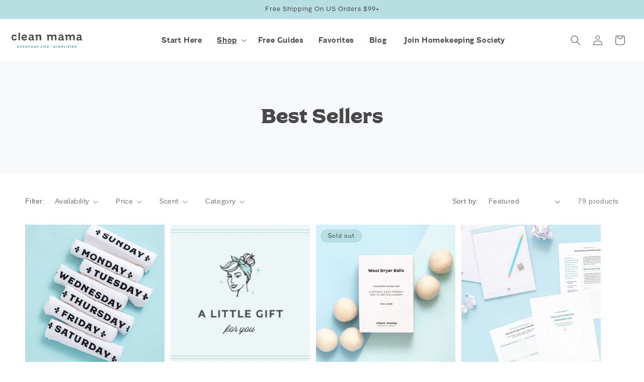

--- FILE ---
content_type: text/css
request_url: https://shop.cleanmama.com/cdn/shop/t/17/assets/cleanmama.css?v=130443134349273597771768596874
body_size: 1115
content:
@font-face{font-family:regina;src:url(/cdn/shop/files/reginablack-solid-webfont.woff2?v=1642530195) format("woff2"),url(/cdn/shop/files/reginablack-solid-webfont.woff?v=1642530195) format("woff");font-weight:400;font-style:normal}@font-face{font-family:grottel;src:url(/cdn/shop/files/grottel_w01_regular-webfont.woff2?v=1642530195) format("woff2"),url(/cdn/shop/files/grottel_w01_regular-webfont.woff?v=1642530195) format("woff");font-weight:400;font-style:normal}@font-face{font-family:grottel-bold;src:url(/cdn/shop/files/grottel_w01_bold-webfont.woff2?v=1675446516) format("woff2"),url(/cdn/shop/files/grottel_w01_bold-webfont.woff?v=1675446516) format("woff");font-weight:400;font-style:normal}body,p{font-family:grottel;font-weight:100;line-height:1.35;-webkit-font-smoothing:antialiased;-moz-osx-font-smoothing:grayscale}h1,h2,h3,.h0,.h1,.h2,.h3{font-family:regina;letter-spacing:1px;font-weight:100}h4,h5,h6,.h4,.h5,.h6{font-family:grottel;font-weight:100}.card__heading{font-size:16px;font-family:grottel}.price{font-size:14px;font-family:grottel-bold}.underline-links-hover:hover a{text-decoration:none;color:#66adac}body,.color-scheme-1,.color-scheme-2,.color-scheme-3,.color-scheme-4,.color-scheme-5{color:rgba(var(--color-foreground),1)}.mega-menu__link{font-size:17px!important}.mega-menu__content .page-width{display:flex}.mega-menu__content .page-width ul,.mega-menu__content .page-width .drop-item{width:100%}.drop-item{margin-left:40px}.drop-item a{text-decoration:none}.drop-item h4{text-transform:uppercase;letter-spacing:2px;opacity:.6}.drop-item a:hover h4{opacity:1;text-decoration:underline;text-underline-offset:2px}.drop-img{display:block!important;padding-bottom:60%;background-size:cover;background-position:center}#HeaderMenu-join-homekeeping-society{background:url(https://cleanmama.com/wp-content/themes/cleanmama-new/images/cm-underline.svg) no-repeat;background-position:bottom;background-size:contain;padding-left:0;padding-right:0;margin-left:20px;margin-right:20px}#HeaderMenu-join-homekeeping-society:hover{color:#66adab!important}a.button,.product-form__submit,.vtl-pr__btn{text-transform:uppercase;letter-spacing:2px;font-family:grottel-bold;font-weight:100}a.button:hover,.product-form__submit:hover,.vtl-pr__btn:hover{background:#48484a;color:#fff!important}.button:after,.shopify-challenge__button:after,.customer button:after,.shopify-payment-button__button--unbranded:after{display:none}.header__menu-item{font-size:17px;padding:10px 20px;color:#48484a!important;font-family:grottel-bold}.header__menu-item:hover{color:#66adab!important}.header__menu-item:hover span{text-decoration:none}.header--middle-left .header__inline-menu{margin-left:50px}.header__heading-logo{max-width:180px!important}.footer__content-bottom{display:none}.footer-block:first-child{margin-right:100px}.footer-block:last-child{background:#f7f8f9;padding:40px;text-align:center}.footer-block:last-child a{text-transform:uppercase;background:#b7dfe2;color:#3e3e41;text-decoration:none;font-family:grottel-bold;padding:15px 25px;letter-spacing:2px;font-size:14px;margin-top:10px;display:inline-block}.footer-block:last-child a:hover{background:#48484a;color:#fff}.footer-block__heading{font-size:22px}.footer-block__brand-info p{font-size:15px}.footer-block--menu li a{padding-bottom:0;color:#48484a!important;font-size:17px!important;font-family:grottel-bold}.footer-block--menu h2{font-family:grottel;font-weight:100;text-transform:uppercase;letter-spacing:2px;font-size:15px}.list-social__link{padding:10px 10px 10px 0!important;margin-top:10px;color:#66adac!important}.footer{border-top:0px!important}.caption-with-letter-spacing{margin-bottom:20px!important}.banner__box{padding:80px!important}.product__tax.caption.rte{display:none}.rte ul,.rte ol{list-style-position:outside}.collection-hero__inner{text-align:center}.collection-hero__title{margin:60px 0}.product-form__input{max-width:100%!important}.form__label{text-transform:uppercase;letter-spacing:1px}.vtl-pr-main-widget{padding:80px;background:#f7f8f9;margin:80px auto 0!important;max-width:1600px!important}.vtl-pr-main-widget__summary{text-align:center;align-items:center!important;border-bottom:0px!important;padding-top:0!important;margin-bottom:0!important}.vtl-pr-main-widget__summary:before{content:"Customer Reviews";font-family:regina;font-size:22px;margin-bottom:10px}.vtl-pr-main-widget__summary-no-reviews{font-size:16px!important}.vtl-pr__btn{font-size:12px!important}.vtl-pr__btn:hover{background:#48484a!important;cursor:pointer}.vtl-pr-wf__loader,.vtl-pr-review-form__form{background:transparent!important}.vtl-pr-wf__title.vtl-pr-review-form__share-experience{display:none!important}.vtl-pr-ri__wrapper{max-width:800px!important;margin:0 auto!important;display:block!important}.vtl-pr-ri__user{display:block!important}.vtl-pr-ri__user-image-wrapper,.Vtl-pr-review-stars-snippet.Vtl-pr-review-stars-snippet--inner-el.vtl-pr-ss__inner-el{display:none!important}.vtl-pr-ri__user-info{align-items:flex-start!important;text-transform:uppercase;margin-bottom:8px;letter-spacing:1px}.product-form__buttons{max-width:100%!important}.Vtl-BackInStockButton{padding:15px 25px!important;font-weight:800;letter-spacing:2px;font-family:grottel-bold}.Vtl-BackInStockButton:hover{background:#48484a!important}.vtl-pr-ri__review-info{margin-bottom:20px!important}.vtl-pr-wf__input{border-radius:0!important;background:#fff!important}.vtl-pr-wf__label{text-transform:uppercase!important;letter-spacing:2px!important}.launchtip_onpage_each_product_offer div{background:#f7f8f9!important;padding:0!important;margin-bottom:5px}#launchtip_upsell_wrapper .productbox .image{width:13%!important;padding-right:5px!important}.dynamic_title_upsell_section{display:none!important}button.btn.openbox.launchtip_upsell_design,button.btn.add-to-cart.launchtip_add_to_cart.launchtip_upsell_design{text-transform:uppercase!important;margin-right:15px!important}button.btn.openbox.launchtip_upsell_design:hover,button.btn.add-to-cart.launchtip_add_to_cart.launchtip_upsell_design:hover,button.btn.add-to-cart.launchtip_add_to_cart.launchtip_upsellpopup_design:hover{background:#48484a!important;cursor:pointer!important}button.btn.add-to-cart.launchtip_add_to_cart.launchtip_upsellpopup_design{text-transform:uppercase!important}.featherlight-content{border-radius:0!important}.featherlight-content .launchtip_select_option_wrapper label{text-transform:uppercase!important;width:auto!important;margin-bottom:10px!important;font-size:14px!important}.launchtip_select_option_wrapper select{padding:10px!important}h3.kartify_upsell_heading_h3{font-size:16px!important;margin-bottom:0!important}.launchtip_cart_upsell_product_in_drawer{border-radius:0!important;border:0px!important}.launchtip_cart_upsell_product_in_drawer .image{border-radius:0!important}.launchtip_cart_upsell_product_in_drawer .price{padding-top:5px!important}.launchtip_cart_upsell_product_in_drawer button.btn.add-to-cart.launchtip_add_to_cart.launchtip_upsell_design,.launchtip_cart_upsell_product_in_drawer button.btn.openbox.launchtip_upsell_design{background:transparent!important;margin-right:0!important;color:#66adab!important;border-bottom:solid 2px #66adab!important;padding:5px 0 0!important}.launchtip_cart_upsell_product_in_drawer button.btn.add-to-cart.launchtip_add_to_cart.launchtip_upsell_design:hover,.launchtip_cart_upsell_product_in_drawer button.btn.openbox.launchtip_upsell_design:hover{color:#48484a!important;border-bottom:solid 2px #48484a!important}.price--on-sale .price-item--regular{color:#48484a!important}@media (max-width:1400px){.header__heading-link{padding:0!important}.header__heading-logo{max-width:140px!important}.header:not(.drawer-menu).page-width{padding-right:30px!important;padding-left:30px!important}.header__menu-item{font-size:15px;padding:10px 15px}}@media (max-width:1200px){.header__heading-logo{max-width:120px!important}.header__menu-item{font-size:14px;padding:10px}.header--middle-left .header__inline-menu{margin-left:0}}@media (max-width:990px){.header__heading-logo{max-width:160px!important}.banner__box{padding:30px!important}.footer-block__details-content .list-menu__item--link{padding:0!important}.footer-block:last-child{padding:30px!important}}
/*# sourceMappingURL=/cdn/shop/t/17/assets/cleanmama.css.map?v=130443134349273597771768596874 */


--- FILE ---
content_type: image/svg+xml
request_url: https://shop.cleanmama.com/cdn/shop/files/cm-mobile-logo.svg?v=1676483090&width=200
body_size: 1834
content:
<?xml version="1.0" encoding="utf-8"?>
<!-- Generator: Adobe Illustrator 24.3.0, SVG Export Plug-In . SVG Version: 6.00 Build 0)  -->
<svg version="1.1" id="Layer_1" xmlns="http://www.w3.org/2000/svg" xmlns:xlink="http://www.w3.org/1999/xlink" x="0px" y="0px"
	 width="200px" height="42.4px" viewBox="0 0 200 42.4" style="enable-background:new 0 0 200 42.4;" xml:space="preserve">
<style type="text/css">
	.st0{fill:#66ADAC;}
	.st1{fill:#4A494B;}
</style>
<g>
	<g>
		<path class="st0" d="M15.3,42.2L15.3,42.2c0.4-0.2,0.6-0.6,0.6-1.1v-3.7c0-0.6-0.2-0.9-0.6-1v-0.1h4c0.8,0,1-0.1,1-0.1l0.4,1.8
			h-0.1c-0.2-0.1-0.4-0.3-1.1-0.3h-2V39c0.2-0.4,0.6-0.7,1.2-0.7c0.8,0,1.3,0.4,1.3,1c0,0.5-0.4,0.8-0.9,0.8c0-0.2-0.2-0.5-0.6-0.5
			c-0.6,0-1.1,0.5-1.1,1.2h2.1c0.6,0,0.9-0.2,1.1-0.4h0.1l-0.3,1.9c0,0-0.3-0.2-1.1-0.2L15.3,42.2L15.3,42.2z"/>
		<path class="st0" d="M24.8,42.2L24.8,42.2c0.1-0.2,0.2-0.4,0.1-0.8L23,37.3c-0.2-0.4-0.3-0.7-0.6-0.9v-0.1h3v0.1
			c-0.3,0.2-0.5,0.7-0.3,1.4l0.9,2.4l0.9-2.4c0.3-0.7,0-1.2-0.3-1.4v-0.1h2.7v0.1c-0.3,0.3-0.4,0.6-0.7,1.2l-1.8,3.8
			c-0.2,0.4-0.1,0.7,0,0.7v0.1C26.8,42.2,24.8,42.2,24.8,42.2z"/>
		<path class="st0" d="M31.1,42.2L31.1,42.2c0.4-0.2,0.6-0.6,0.6-1.1v-3.7c0-0.6-0.2-0.9-0.6-1v-0.1h4c0.8,0,1-0.1,1-0.1l0.4,1.8
			h-0.1c-0.2-0.1-0.4-0.3-1.1-0.3h-2V39c0.2-0.4,0.6-0.7,1.2-0.7c0.8,0,1.3,0.4,1.3,1c0,0.5-0.4,0.8-0.9,0.8c0-0.2-0.2-0.5-0.6-0.5
			c-0.6,0-1.1,0.5-1.1,1.2h2.1c0.6,0,0.9-0.2,1.1-0.4h0.1l-0.3,1.9c0,0-0.3-0.2-1.1-0.2L31.1,42.2L31.1,42.2z"/>
		<path class="st0" d="M38.5,42.2L38.5,42.2c0.4-0.3,0.6-0.6,0.6-1.1v-3.7c0-0.5-0.2-0.8-0.6-1v-0.1h3.8c1.7,0,2.5,0.9,2.5,2
			c0,1-0.8,1.8-1.9,1.8c-0.1,0-0.1,0-0.2,0c0.4,0.2,0.7,0.4,1.1,0.4c0.3,0,0.4-0.3,0.4-0.3c0.2,0.1,0.6,0.4,0.6,0.9
			c0,0.7-0.4,1.2-1.3,1.2c-1.4,0-1.7-2.1-2.7-2.3v1c0,0.6,0.2,0.9,0.6,1v0.1L38.5,42.2L38.5,42.2z M40.8,37.6V39h1.4
			c0.5,0,0.9-0.2,0.9-0.7s-0.3-0.7-0.9-0.7H40.8z"/>
		<path class="st0" d="M48.3,42.2L48.3,42.2c0.4-0.3,0.6-0.6,0.6-1.1v-0.7L47,37.3c-0.3-0.5-0.4-0.7-0.6-0.9v-0.1h3.1v0.1
			c-0.3,0.2-0.5,0.7-0.2,1.4l0.6,1.1l0.6-1.1c0.4-0.7,0.1-1.2-0.1-1.4v-0.1H53v0.1c-0.2,0.2-0.3,0.4-0.6,0.9l-1.9,3.1v0.7
			c0,0.6,0.2,0.9,0.6,1v0.1H48.3z"/>
		<path class="st0" d="M54.9,42.2L54.9,42.2c0.4-0.2,0.6-0.6,0.6-1.1v-3.7c0-0.7-0.3-0.9-0.6-1v-0.1H58c1.7,0,3.2,0.9,3.2,2.9
			c0,1.9-1.4,3-3.2,3C58,42.2,54.9,42.2,54.9,42.2z M58,40.9c1.1,0,1.6-0.6,1.6-1.6c0-1.1-0.6-1.6-1.5-1.6h-0.9v3.2
			C57.2,40.9,58,40.9,58,40.9z"/>
		<path class="st0" d="M66.8,42.2L66.8,42.2c0.3-0.2,0.6-0.7,0.4-1.4H65c-0.2,0.7,0.1,1.2,0.4,1.3v0.1h-2.7v-0.1
			c0.2-0.1,0.3-0.3,0.6-0.9c0.3-0.7,0.9-2.8,1.2-3.5c0.3-0.9,0-1.2-0.3-1.3v-0.1h4.1v0.1c-0.3,0.1-0.6,0.4-0.3,1.3
			c0.2,0.7,1,3,1.2,3.5c0.2,0.6,0.4,0.8,0.5,0.9v0.1C69.7,42.2,66.8,42.2,66.8,42.2z M66.1,37.6L66.1,37.6l-0.7,2h1.4L66.1,37.6z"/>
		<path class="st0" d="M72.6,42.2L72.6,42.2c0.4-0.3,0.6-0.6,0.6-1.1v-0.7l-1.9-3.1c-0.3-0.5-0.4-0.7-0.6-0.9v-0.1h3.1v0.1
			c-0.3,0.2-0.5,0.7-0.2,1.4l0.6,1.1l0.6-1.1c0.4-0.7,0.1-1.2-0.1-1.4v-0.1h2.7v0.1c-0.2,0.2-0.3,0.4-0.6,0.9l-1.9,3.1v0.7
			c0,0.6,0.2,0.9,0.6,1v0.1H72.6z"/>
		<path class="st0" d="M82.4,42.2L82.4,42.2c0.4-0.3,0.6-0.6,0.6-1.1v-3.7c0-0.6-0.2-0.9-0.6-1v-0.1h2.9v0.1c-0.4,0.2-0.6,0.5-0.6,1
			v3.5h0.9c0.6,0,0.9-0.3,1.1-0.4h0.1l-0.3,1.9c0,0-0.3-0.2-1.1-0.2H82.4z"/>
		<path class="st0" d="M88.5,42.2L88.5,42.2c0.4-0.3,0.6-0.6,0.6-1.1v-3.7c0-0.6-0.2-0.9-0.6-1v-0.1h2.9v0.1c-0.4,0.2-0.6,0.5-0.6,1
			v3.7c0,0.6,0.2,0.9,0.6,1v0.1H88.5z"/>
		<path class="st0" d="M93.3,42.2L93.3,42.2c0.4-0.2,0.6-0.6,0.6-1.1v-3.7c0-0.6-0.2-0.9-0.6-1v-0.1h3.9c0.9,0,1-0.1,1-0.1l0.4,1.7
			h-0.1c-0.2-0.2-0.5-0.3-1.1-0.3h-1.8v1.5c0.2-0.4,0.7-0.7,1.2-0.7c0.8,0,1.3,0.5,1.3,1s-0.4,0.8-0.8,0.8c0-0.3-0.2-0.5-0.6-0.5
			c-0.7,0-1.1,0.5-1.1,1.2c0,0.6,0.1,1,0.6,1.1v0.1L93.3,42.2L93.3,42.2z"/>
		<path class="st0" d="M100.3,42.2L100.3,42.2c0.4-0.2,0.6-0.6,0.6-1.1v-3.7c0-0.6-0.2-0.9-0.6-1v-0.1h4c0.8,0,1-0.1,1-0.1l0.4,1.8
			h-0.1c-0.2-0.1-0.4-0.3-1.1-0.3h-2V39c0.2-0.4,0.6-0.7,1.2-0.7c0.8,0,1.3,0.4,1.3,1c0,0.5-0.4,0.8-0.9,0.8c0-0.2-0.2-0.5-0.6-0.5
			c-0.6,0-1.1,0.5-1.1,1.2h2.1c0.6,0,0.9-0.2,1.1-0.4h0.1l-0.3,1.9c0,0-0.3-0.2-1.1-0.2L100.3,42.2L100.3,42.2z"/>
		<path class="st0" d="M111.2,39.4c0-0.6,0.5-1,1.1-1s1.1,0.5,1.1,1c0,0.6-0.5,1-1.1,1S111.2,39.9,111.2,39.4z"/>
		<path class="st0" d="M123.7,38.3c-0.6-0.5-1.7-0.9-2.5-0.9c-0.6,0-0.8,0.2-0.8,0.5s0.4,0.4,1.7,0.6c1.5,0.2,2,0.9,2,1.8
			c0,1.1-0.8,2.1-2.7,2.1c-1.8,0-2.7-0.9-2.7-1.7c0-0.7,0.6-0.9,0.6-0.9c0.1,0.7,1,1.3,2.3,1.3c0.6,0,0.9-0.2,0.9-0.5
			c0-0.4-0.6-0.5-1.8-0.8c-1.4-0.2-1.9-0.8-1.9-1.7c0-1,1-1.9,2.4-1.9c1,0,1.6,0.2,1.9,0.2s0.5-0.1,0.5-0.1L123.7,38.3L123.7,38.3z"
			/>
		<path class="st0" d="M126,42.2L126,42.2c0.4-0.3,0.6-0.6,0.6-1.1v-3.7c0-0.6-0.2-0.9-0.6-1v-0.1h2.9v0.1c-0.4,0.2-0.6,0.5-0.6,1
			v3.7c0,0.6,0.2,0.9,0.6,1v0.1H126z"/>
		<path class="st0" d="M135.6,42.2L135.6,42.2c0.4-0.3,0.6-0.6,0.6-1.1v-2.2l-1.6,2.2l-1.6-2.2v2.2c0,0.6,0.2,0.9,0.6,1v0.1h-2.9
			v-0.1c0.4-0.2,0.6-0.5,0.6-1v-3.7c0-0.6-0.2-0.9-0.6-1v-0.1h2.3l1.6,2.3l1.6-2.3h2.3v0.1c-0.4,0.2-0.6,0.5-0.6,1v3.7
			c0,0.6,0.2,0.9,0.6,1v0.1H135.6z"/>
		<path class="st0" d="M140.4,42.2L140.4,42.2c0.4-0.3,0.6-0.6,0.6-1.1v-3.7c0-0.6-0.2-0.9-0.6-1v-0.1h3.6c1.8,0,2.5,1,2.5,2.2
			s-0.9,2-2.4,2h-1.4v0.7c0,0.6,0.2,0.9,0.6,1v0.1h-2.9V42.2z M143.9,39.1c0.5,0,0.9-0.2,0.9-0.7s-0.3-0.8-0.9-0.8h-1.3V39
			L143.9,39.1L143.9,39.1z"/>
		<path class="st0" d="M148.2,42.2L148.2,42.2c0.4-0.3,0.6-0.6,0.6-1.1v-3.7c0-0.6-0.2-0.9-0.6-1v-0.1h2.9v0.1
			c-0.4,0.2-0.6,0.5-0.6,1v3.5h0.9c0.6,0,0.9-0.3,1.1-0.4h0.1l-0.3,1.9c0,0-0.3-0.2-1.1-0.2H148.2z"/>
		<path class="st0" d="M154.3,42.2L154.3,42.2c0.4-0.3,0.6-0.6,0.6-1.1v-3.7c0-0.6-0.2-0.9-0.6-1v-0.1h2.9v0.1
			c-0.4,0.2-0.6,0.5-0.6,1v3.7c0,0.6,0.2,0.9,0.6,1v0.1H154.3z"/>
		<path class="st0" d="M159.1,42.2L159.1,42.2c0.4-0.2,0.6-0.6,0.6-1.1v-3.7c0-0.6-0.2-0.9-0.6-1v-0.1h3.9c0.9,0,1-0.1,1-0.1
			l0.4,1.7h-0.1c-0.2-0.2-0.5-0.3-1.1-0.3h-1.8v1.5c0.2-0.4,0.7-0.7,1.2-0.7c0.8,0,1.3,0.5,1.3,1s-0.4,0.8-0.8,0.8
			c0-0.3-0.2-0.5-0.6-0.5c-0.7,0-1.1,0.5-1.1,1.2c0,0.6,0.1,1,0.6,1.1v0.1L159.1,42.2L159.1,42.2z"/>
		<path class="st0" d="M166.1,42.2L166.1,42.2c0.4-0.3,0.6-0.6,0.6-1.1v-3.7c0-0.6-0.2-0.9-0.6-1v-0.1h2.9v0.1
			c-0.4,0.2-0.6,0.5-0.6,1v3.7c0,0.6,0.2,0.9,0.6,1v0.1H166.1z"/>
		<path class="st0" d="M170.9,42.2L170.9,42.2c0.4-0.2,0.6-0.6,0.6-1.1v-3.7c0-0.6-0.2-0.9-0.6-1v-0.1h4c0.8,0,1-0.1,1-0.1l0.4,1.8
			h-0.1c-0.2-0.1-0.4-0.3-1.1-0.3h-2V39c0.2-0.4,0.6-0.7,1.2-0.7c0.8,0,1.3,0.4,1.3,1c0,0.5-0.4,0.8-0.9,0.8c0-0.2-0.2-0.5-0.6-0.5
			c-0.6,0-1.1,0.5-1.1,1.2h2.1c0.6,0,0.9-0.2,1.1-0.4h0.1l-0.3,1.9c0,0-0.3-0.2-1.1-0.2L170.9,42.2L170.9,42.2z"/>
		<path class="st0" d="M178.3,42.2L178.3,42.2c0.4-0.2,0.6-0.6,0.6-1.1v-3.7c0-0.7-0.3-0.9-0.6-1v-0.1h3.2c1.7,0,3.2,0.9,3.2,2.9
			c0,1.9-1.4,3-3.2,3C181.5,42.2,178.3,42.2,178.3,42.2z M181.4,40.9c1,0,1.6-0.6,1.6-1.6c0-1.1-0.6-1.6-1.5-1.6h-0.9v3.2
			C180.6,40.9,181.4,40.9,181.4,40.9z"/>
	</g>
	<g>
		<path class="st1" d="M14.6,17l-3.3-1.2c-0.1,0-0.2,0-0.3,0.1c-0.3,0.7-0.7,1.2-1.2,1.6c-0.6,0.4-1.3,0.6-2.3,0.6s-1.9-0.4-2.6-1.2
			c-0.7-0.8-1-1.9-1-3.3s0.3-2.5,1-3.3C5.7,9.4,6.5,9,7.6,9c0.9,0,1.6,0.2,2.2,0.6c0.5,0.4,0.9,0.9,1.2,1.5c0,0.1,0.2,0.2,0.3,0.1
			l3.3-1.2c0.1,0,0.1-0.1,0.1-0.1c0-0.1,0-0.1,0-0.2c-0.6-1.4-1.4-2.5-2.5-3.3C11,5.6,9.5,5.1,7.9,5.1c-1.1,0-2.2,0.2-3.1,0.6
			c-1,0.4-1.8,1-2.5,1.7C1.6,8.2,1,9.1,0.6,10.1S0,12.3,0,13.5C0,14.8,0.2,16,0.6,17s1,1.9,1.7,2.6s1.5,1.3,2.5,1.7
			c1,0.4,2,0.6,3.1,0.6c1.7,0,3.2-0.4,4.4-1.3c1.1-0.8,2-2,2.5-3.4c0-0.1,0-0.1,0-0.2C14.7,17,14.7,17,14.6,17z"/>
		<path class="st1" d="M23.6,0h-3.9c-0.1,0-0.2,0.1-0.2,0.2v21c0,0.1,0.1,0.2,0.2,0.2h3.9c0.1,0,0.2-0.1,0.2-0.2v-21
			C23.8,0.1,23.7,0,23.6,0z"/>
		<path class="st1" d="M41.6,7.3c-0.7-0.7-1.5-1.2-2.4-1.6c-1.8-0.7-4.1-0.7-5.9,0c-0.9,0.4-1.8,0.9-2.5,1.6C30,8,29.4,8.9,29,9.9
			s-0.7,2.2-0.7,3.6c0,1.3,0.2,2.4,0.6,3.4s0.9,1.9,1.6,2.7c0.7,0.7,1.5,1.3,2.5,1.7c0.9,0.4,2,0.6,3.2,0.6c1.7,0,3.2-0.4,4.5-1.3
			c1.2-0.8,2.2-2,2.8-3.4c0-0.1,0-0.1,0-0.2s-0.1-0.1-0.1-0.1l-3.1-1.2c-0.1,0-0.2,0-0.3,0.1c-0.4,0.7-0.9,1.3-1.5,1.8
			c-0.7,0.5-1.5,0.7-2.4,0.7s-1.7-0.2-2.3-0.6c-0.5-0.4-0.9-0.9-1.2-1.6c0-0.1,0-0.1,0-0.2c0-0.1,0.1-0.1,0.2-0.1l10.9-2.4
			c0.1,0,0.2-0.1,0.2-0.2c0-1.2-0.2-2.4-0.6-3.3C42.8,8.9,42.3,8,41.6,7.3z M36.2,8.7c0.8,0,1.5,0.2,2.1,0.6c0.6,0.4,1,1,1.3,1.7
			c0,0.1,0,0.1,0,0.2c0,0.1-0.1,0.1-0.2,0.1l-7,1.4c-0.1,0-0.1,0-0.2-0.1l0,0c-0.1,0-0.1-0.1-0.1-0.2c0.1-1.1,0.5-2,1.1-2.7
			c0.7-0.7,1.6-1.1,2.6-1.2C36,8.7,36.1,8.7,36.2,8.7z"/>
		<path class="st1" d="M63.9,18.1c-0.3,0-0.6,0-0.7,0c-0.4-0.1-0.6-0.4-0.6-0.9v-6.8c0-1.6-0.5-3-1.5-3.9s-2.7-1.4-4.9-1.4
			c-1.2,0-2.2,0.1-2.9,0.4c-0.8,0.2-1.4,0.6-2,0.9c-0.5,0.4-0.9,0.8-1.2,1.3c-0.3,0.4-0.5,0.8-0.6,1.2c0,0.1,0,0.1,0,0.2
			c0,0.1,0.1,0.1,0.1,0.1l3.1,1.2c0.1,0,0.2,0,0.3-0.1c0.3-0.5,0.6-0.9,1-1.3c0.4-0.4,1.1-0.6,2.1-0.6c0.7,0,1.3,0.1,1.7,0.4
			c0.4,0.3,0.7,0.8,0.7,1.6c0,0.4-0.2,0.7-0.5,0.9s-0.7,0.4-1.2,0.5s-1,0.2-1.6,0.2l-1.5,0.1c-0.5,0.1-1.1,0.2-1.7,0.3
			c-0.6,0.2-1.2,0.4-1.8,0.8c-0.6,0.3-1,0.8-1.4,1.4c-0.4,0.6-0.6,1.4-0.6,2.4c0,0.8,0.1,1.6,0.4,2.2c0.3,0.6,0.7,1.1,1.1,1.5
			c0.5,0.4,1,0.7,1.6,0.9c0.6,0.2,1.2,0.3,1.9,0.3c0.9,0,1.9-0.2,2.9-0.6c0.9-0.3,1.7-0.8,2.4-1.3c0.1,0,0.1-0.1,0.2,0
			c0.1,0,0.1,0.1,0.1,0.2c0.1,0.5,0.4,0.9,0.7,1.1c0.4,0.3,0.9,0.4,1.6,0.4c0.6,0,1.2-0.1,1.8-0.2c0.5-0.1,1-0.3,1.3-0.4
			c0.1,0,0.2-0.1,0.2-0.2v-2.6c0-0.1,0-0.1-0.1-0.2C64.1,18.1,64,18.1,63.9,18.1z M58.3,14.1v3.3c0,0.1,0,0.1-0.1,0.2
			c-0.4,0.3-0.9,0.6-1.4,0.8c-0.6,0.2-1.1,0.4-1.7,0.4c-0.3,0-0.6,0-0.9,0c-0.3,0-0.6-0.1-0.8-0.3c-0.2-0.1-0.4-0.3-0.6-0.6
			c-0.1-0.3-0.2-0.6-0.2-1c0-0.8,0.3-1.4,0.8-1.8c0.6-0.4,1.3-0.7,2.2-0.8c0.5,0,1-0.1,1.5-0.2c0.3-0.1,0.6-0.1,0.9-0.3h0.1h0.1
			C58.2,14,58.3,14.1,58.3,14.1z"/>
		<path class="st1" d="M82.9,6.5c-0.4-0.5-1-0.8-1.6-1.1c-0.6-0.2-1.3-0.3-2-0.3c-1,0-2.1,0.2-3.1,0.7c-0.9,0.4-1.7,0.9-2.3,1.6
			c-0.1,0.1-0.1,0.1-0.2,0.1s-0.1-0.1-0.2-0.2c-0.1-0.7-0.4-1.2-0.8-1.4c-0.5-0.3-1.1-0.5-1.8-0.5c-0.6,0-1.2,0.1-1.8,0.2
			c-0.5,0.1-1,0.3-1.4,0.4c-0.1,0-0.1,0.1-0.1,0.2v2.7c0,0.1,0,0.1,0.1,0.2c0,0,0.1,0.1,0.2,0.1s0.2,0,0.3,0c0.2,0,0.3,0,0.4,0
			c0.3,0.1,0.6,0.2,0.6,0.9v11.2c0,0.1,0.1,0.2,0.2,0.2h3.9c0.1,0,0.2-0.1,0.2-0.2V10.8c0-0.1,0-0.1,0.1-0.2c0.4-0.4,0.9-0.7,1.5-1
			s1.3-0.5,1.9-0.5s1.1,0.1,1.5,0.4c0.4,0.2,0.6,0.5,0.8,0.9c0.2,0.4,0.3,0.8,0.3,1.3s0.1,1,0.1,1.5v8c0,0.1,0.1,0.2,0.2,0.2H84
			c0.1,0,0.2-0.1,0.2-0.2V11.1c0-1-0.1-2-0.4-2.7C83.6,7.6,83.3,7,82.9,6.5z"/>
		<path class="st1" d="M126,6.5c-0.4-0.5-1-0.8-1.6-1.1c-1.1-0.4-2.3-0.4-3.6-0.1c-0.6,0.1-1.1,0.4-1.7,0.6c-0.5,0.3-1,0.6-1.5,1
			c-0.4,0.3-0.7,0.6-1,0.9c0,0.1-0.1,0.1-0.2,0.1s-0.1-0.1-0.2-0.1c-0.4-0.9-0.9-1.5-1.6-2c-0.8-0.5-1.7-0.7-2.7-0.7
			s-2.1,0.2-3.1,0.7c-0.9,0.4-1.7,0.9-2.3,1.6c-0.1,0.1-0.1,0.1-0.2,0.1s-0.1-0.1-0.2-0.2c-0.1-0.7-0.4-1.2-0.8-1.4
			c-0.5-0.3-1.1-0.5-1.8-0.5c-0.6,0-1.2,0.1-1.8,0.2c-0.5,0.1-1,0.3-1.4,0.4c-0.1,0-0.1,0.1-0.1,0.2v2.7c0,0.1,0,0.1,0.1,0.2
			c0.1,0,0.1,0.1,0.2,0.1s0.2,0,0.3,0c0.2,0,0.3,0,0.4,0c0.2,0,0.4,0.1,0.5,0.3c0.1,0.1,0.2,0.3,0.2,0.6v11.2c0,0.1,0.1,0.2,0.2,0.2
			h3.9c0.1,0,0.2-0.1,0.2-0.2V10.8c0-0.1,0-0.1,0.1-0.2c0.4-0.4,0.9-0.7,1.6-1s1.3-0.5,2-0.5c0.6,0,1.1,0.1,1.5,0.4
			c0.4,0.2,0.6,0.6,0.8,0.9c0.2,0.4,0.3,0.8,0.3,1.3s0.1,1,0.1,1.5v8c0,0.1,0.1,0.2,0.2,0.2h3.9c0.1,0,0.2-0.1,0.2-0.2V10.8
			c0-0.1,0-0.1,0.1-0.2c0.4-0.4,0.9-0.7,1.6-1c0.6-0.3,1.3-0.5,1.9-0.5s1.1,0.1,1.5,0.4c0.4,0.2,0.6,0.5,0.8,0.9
			c0.2,0.4,0.3,0.8,0.3,1.3s0.1,1,0.1,1.5v8c0,0.1,0.1,0.2,0.2,0.2h3.9c0.1,0,0.2-0.1,0.2-0.2V11.1c0-1-0.1-2-0.4-2.7
			C126.8,7.6,126.5,7,126,6.5z"/>
		<path class="st1" d="M148.4,18.1c-0.3,0-0.6,0-0.7,0c-0.4-0.1-0.6-0.4-0.6-0.9v-6.8c0-1.6-0.5-3-1.5-3.9s-2.7-1.4-4.9-1.4
			c-1.2,0-2.2,0.1-2.9,0.4c-0.8,0.2-1.4,0.6-2,0.9c-0.5,0.4-0.9,0.8-1.2,1.3c-0.3,0.4-0.5,0.8-0.6,1.2c0,0.1,0,0.1,0,0.2
			c0,0.1,0.1,0.1,0.1,0.1l3.1,1.2c0.1,0,0.2,0,0.3-0.1c0.3-0.5,0.6-0.9,1-1.3c0.4-0.4,1.1-0.6,2.1-0.6c0.7,0,1.3,0.1,1.7,0.4
			c0.4,0.3,0.7,0.8,0.7,1.6c0,0.4-0.2,0.7-0.5,0.9s-0.7,0.4-1.2,0.5s-1,0.2-1.6,0.2l-1.5,0.1c-0.5,0.1-1.1,0.2-1.7,0.3
			c-0.6,0.2-1.2,0.4-1.8,0.8c-0.6,0.3-1,0.8-1.4,1.4c-0.4,0.6-0.6,1.4-0.6,2.4c0,0.8,0.1,1.6,0.4,2.2c0.3,0.6,0.7,1.1,1.1,1.5
			c0.5,0.4,1,0.7,1.6,0.9c0.6,0.2,1.2,0.3,1.9,0.3c0.9,0,1.9-0.2,2.9-0.6c0.9-0.3,1.7-0.8,2.4-1.3c0.1,0,0.1-0.1,0.2,0
			c0.1,0,0.1,0.1,0.1,0.2c0.1,0.5,0.4,0.9,0.7,1.1c0.4,0.3,0.9,0.4,1.6,0.4c0.6,0,1.2-0.1,1.8-0.2c0.5-0.1,1-0.3,1.3-0.4
			c0.1,0,0.2-0.1,0.2-0.2v-2.6c0-0.1,0-0.1-0.1-0.2C148.5,18.1,148.4,18.1,148.4,18.1z M142.7,14.1v3.3c0,0.1,0,0.1-0.1,0.2
			c-0.4,0.3-0.9,0.6-1.4,0.8c-0.6,0.2-1.1,0.4-1.7,0.4c-0.3,0-0.6,0-0.9,0c-0.3,0-0.6-0.1-0.8-0.3c-0.2-0.1-0.4-0.3-0.6-0.6
			c-0.1-0.3-0.2-0.6-0.2-1c0-0.8,0.3-1.4,0.8-1.8c0.6-0.4,1.3-0.7,2.2-0.8c0.5,0,1-0.1,1.5-0.2c0.3-0.1,0.6-0.1,0.9-0.3h0.1h0.1
			C142.7,14,142.7,14.1,142.7,14.1z"/>
		<path class="st1" d="M177.9,6.5c-0.4-0.5-1-0.8-1.6-1.1C175.2,5,174,5,172.7,5.3c-0.6,0.1-1.1,0.4-1.7,0.6c-0.5,0.3-1,0.6-1.5,1
			c-0.4,0.3-0.7,0.6-1,0.9c0,0.1-0.1,0.1-0.2,0.1c-0.1,0-0.1-0.1-0.2-0.1c-0.4-0.9-0.9-1.5-1.6-2c-0.8-0.5-1.7-0.7-2.7-0.7
			s-2.1,0.2-3.1,0.7c-0.9,0.4-1.7,0.9-2.3,1.6c-0.1,0.1-0.1,0.1-0.2,0.1c-0.1,0-0.1-0.1-0.2-0.2c-0.1-0.7-0.4-1.2-0.8-1.4
			c-0.5-0.3-1.1-0.5-1.8-0.5c-0.6,0-1.2,0.1-1.8,0.2c-0.5,0.1-1,0.3-1.4,0.4c-0.1,0-0.1,0.1-0.1,0.2v2.7c0,0.1,0,0.1,0.1,0.2
			c0,0,0.1,0.1,0.2,0.1c0.1,0,0.2,0,0.3,0c0.2,0,0.3,0,0.4,0c0.2,0,0.4,0.1,0.5,0.3c0.1,0.1,0.2,0.3,0.2,0.6v11.2
			c0,0.1,0.1,0.2,0.2,0.2h3.9c0.1,0,0.2-0.1,0.2-0.2V10.8c0-0.1,0-0.1,0.1-0.2c0.4-0.4,0.9-0.7,1.6-1c0.7-0.3,1.3-0.5,2-0.5
			c0.6,0,1.1,0.1,1.5,0.4c0.4,0.2,0.6,0.6,0.8,0.9c0.2,0.4,0.3,0.8,0.3,1.3s0.1,1,0.1,1.5v8c0,0.1,0.1,0.2,0.2,0.2h3.9
			c0.1,0,0.2-0.1,0.2-0.2V10.8c0-0.1,0-0.1,0.1-0.2c0.4-0.4,0.9-0.7,1.6-1c0.6-0.3,1.3-0.5,1.9-0.5c0.6,0,1.1,0.1,1.5,0.4
			c0.4,0.2,0.6,0.5,0.8,0.9s0.3,0.8,0.3,1.3s0.1,1,0.1,1.5v8c0,0.1,0.1,0.2,0.2,0.2h3.9c0.1,0,0.2-0.1,0.2-0.2V11.1
			c0-1-0.1-2-0.4-2.7C178.7,7.6,178.3,7,177.9,6.5z"/>
		<path class="st1" d="M199.9,18.2c0,0-0.1-0.1-0.2-0.1c-0.3,0-0.6,0-0.7,0c-0.4-0.1-0.6-0.4-0.6-0.9v-6.8c0-1.6-0.5-3-1.5-3.9
			s-2.7-1.4-4.9-1.4c-1.2,0-2.2,0.1-2.9,0.4c-0.8,0.2-1.4,0.6-2,0.9c-0.5,0.4-0.9,0.8-1.2,1.3c-0.3,0.4-0.5,0.8-0.6,1.2
			c0,0.1,0,0.1,0,0.2c0,0.1,0.1,0.1,0.1,0.1l3.1,1.2c0.1,0,0.2,0,0.3-0.1c0.3-0.5,0.6-0.9,1-1.3c0.4-0.4,1.1-0.6,2.1-0.6
			c0.7,0,1.3,0.1,1.7,0.4c0.4,0.3,0.7,0.8,0.7,1.6c0,0.4-0.2,0.7-0.5,0.9s-0.7,0.4-1.2,0.5s-1,0.2-1.6,0.2l-1.5,0.1
			c-0.5,0.1-1.1,0.2-1.7,0.3c-0.6,0.2-1.2,0.4-1.8,0.8c-0.6,0.3-1,0.8-1.4,1.4c-0.4,0.6-0.6,1.4-0.6,2.4c0,0.8,0.1,1.6,0.4,2.2
			c0.3,0.6,0.7,1.1,1.1,1.5c0.5,0.4,1,0.7,1.6,0.9c0.6,0.2,1.2,0.3,1.9,0.3c0.9,0,1.9-0.2,2.9-0.6c0.9-0.3,1.7-0.8,2.4-1.3
			c0.1,0,0.1-0.1,0.2,0c0.1,0,0.1,0.1,0.1,0.2c0.1,0.5,0.4,0.9,0.7,1.1c0.4,0.3,0.9,0.4,1.6,0.4c0.6,0,1.2-0.1,1.8-0.2
			c0.5-0.1,1-0.3,1.3-0.4c0.1,0,0.2-0.1,0.2-0.2v-2.6C200,18.3,200,18.2,199.9,18.2z M194.1,14.1v3.3c0,0.1,0,0.1-0.1,0.2
			c-0.4,0.3-0.9,0.6-1.4,0.8c-0.6,0.2-1.1,0.4-1.7,0.4c-0.3,0-0.6,0-0.9,0c-0.3,0-0.6-0.1-0.8-0.3c-0.2-0.1-0.4-0.3-0.6-0.6
			c-0.1-0.3-0.2-0.6-0.2-1c0-0.8,0.3-1.4,0.8-1.8c0.6-0.4,1.3-0.7,2.2-0.8c0.5,0,1-0.1,1.5-0.2c0.3-0.1,0.6-0.1,0.9-0.3h0.1h0.1
			C194,14,194.1,14.1,194.1,14.1z"/>
	</g>
</g>
</svg>
